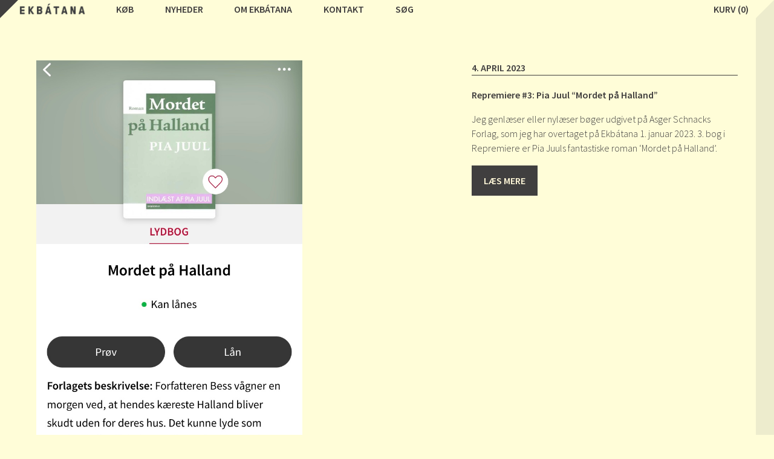

--- FILE ---
content_type: text/html; charset=UTF-8
request_url: https://ekbatana.dk/tag/lydbog/
body_size: 12612
content:
<!DOCTYPE html>
<html lang="da" lang="da-DK">
<head>
<meta http-equiv="Content-Type" content="text/html; charset=UTF-8">
<title>lydbog Arkiv - Forlaget Ekbátana</title>
<!-- meta -->
<meta name="description" content="Forlaget Ekbátana">
<meta name="keywords" lang="en" content="Indsæt kommaseparerede keywords." >
<meta name="copyright" content="© Forlaget Ekbátana">
<meta name="author" content="Forlaget Ekbátana">
<meta name="author-corporate" content="Forlaget Ekbátana">
<meta name="email" content="forlaget@ekbatana.dk">
<meta name="robots" content="index,follow">
<meta name="revisit-after" content="14 days">
<!-- open graph -->
<!-- -->
<!-- -->
<!-- favicon  -->
<link rel="shortcut icon" href="https://ekbatana.dk/website/wp-content/themes/ekbatana-1.0/assets/images/favicon.ico">
<!-- phone -->
<meta name="format-detection" content="telephone=no">
<meta name="viewport" content="width=device-width, initial-scale=1, maximum-scale=1, user-scalable=no">
<!-- html5shiv -->
<!--[if lt IE 9]>
<script src="assets/js/html5shiv.js"></script>
<![endif]-->
<!-- wp_head() -->
<meta name='robots' content='index, follow, max-image-preview:large, max-snippet:-1, max-video-preview:-1' />

	<!-- This site is optimized with the Yoast SEO plugin v19.11 - https://yoast.com/wordpress/plugins/seo/ -->
	<link rel="canonical" href="https://ekbatana.dk/tag/lydbog/" />
	<meta property="og:locale" content="da_DK" />
	<meta property="og:type" content="article" />
	<meta property="og:title" content="lydbog Arkiv - Forlaget Ekbátana" />
	<meta property="og:url" content="https://ekbatana.dk/tag/lydbog/" />
	<meta property="og:site_name" content="Forlaget Ekbátana" />
	<meta name="twitter:card" content="summary_large_image" />
	<script type="application/ld+json" class="yoast-schema-graph">{"@context":"https://schema.org","@graph":[{"@type":"CollectionPage","@id":"https://ekbatana.dk/tag/lydbog/","url":"https://ekbatana.dk/tag/lydbog/","name":"lydbog Arkiv - Forlaget Ekbátana","isPartOf":{"@id":"https://ekbatana.dk/#website"},"primaryImageOfPage":{"@id":"https://ekbatana.dk/tag/lydbog/#primaryimage"},"image":{"@id":"https://ekbatana.dk/tag/lydbog/#primaryimage"},"thumbnailUrl":"https://ekbatana.dk/website/wp-content/uploads/2023/07/mordet-paa-halland-lydbog.jpg","breadcrumb":{"@id":"https://ekbatana.dk/tag/lydbog/#breadcrumb"},"inLanguage":"da-DK"},{"@type":"ImageObject","inLanguage":"da-DK","@id":"https://ekbatana.dk/tag/lydbog/#primaryimage","url":"https://ekbatana.dk/website/wp-content/uploads/2023/07/mordet-paa-halland-lydbog.jpg","contentUrl":"https://ekbatana.dk/website/wp-content/uploads/2023/07/mordet-paa-halland-lydbog.jpg","width":750,"height":1144},{"@type":"BreadcrumbList","@id":"https://ekbatana.dk/tag/lydbog/#breadcrumb","itemListElement":[{"@type":"ListItem","position":1,"name":"Hjem","item":"https://ekbatana.dk/"},{"@type":"ListItem","position":2,"name":"lydbog"}]},{"@type":"WebSite","@id":"https://ekbatana.dk/#website","url":"https://ekbatana.dk/","name":"Forlaget Ekbátana","description":"","potentialAction":[{"@type":"SearchAction","target":{"@type":"EntryPoint","urlTemplate":"https://ekbatana.dk/?s={search_term_string}"},"query-input":"required name=search_term_string"}],"inLanguage":"da-DK"}]}</script>
	<!-- / Yoast SEO plugin. -->


<link rel='dns-prefetch' href='//ajax.googleapis.com' />
<link rel='dns-prefetch' href='//fonts.googleapis.com' />
<link rel="alternate" type="application/rss+xml" title="Forlaget Ekbátana &raquo; lydbog-tag-feed" href="https://ekbatana.dk/tag/lydbog/feed/" />
<style id='wp-img-auto-sizes-contain-inline-css' type='text/css'>
img:is([sizes=auto i],[sizes^="auto," i]){contain-intrinsic-size:3000px 1500px}
/*# sourceURL=wp-img-auto-sizes-contain-inline-css */
</style>
<style id='wp-emoji-styles-inline-css' type='text/css'>

	img.wp-smiley, img.emoji {
		display: inline !important;
		border: none !important;
		box-shadow: none !important;
		height: 1em !important;
		width: 1em !important;
		margin: 0 0.07em !important;
		vertical-align: -0.1em !important;
		background: none !important;
		padding: 0 !important;
	}
/*# sourceURL=wp-emoji-styles-inline-css */
</style>
<style id='wp-block-library-inline-css' type='text/css'>
:root{--wp-block-synced-color:#7a00df;--wp-block-synced-color--rgb:122,0,223;--wp-bound-block-color:var(--wp-block-synced-color);--wp-editor-canvas-background:#ddd;--wp-admin-theme-color:#007cba;--wp-admin-theme-color--rgb:0,124,186;--wp-admin-theme-color-darker-10:#006ba1;--wp-admin-theme-color-darker-10--rgb:0,107,160.5;--wp-admin-theme-color-darker-20:#005a87;--wp-admin-theme-color-darker-20--rgb:0,90,135;--wp-admin-border-width-focus:2px}@media (min-resolution:192dpi){:root{--wp-admin-border-width-focus:1.5px}}.wp-element-button{cursor:pointer}:root .has-very-light-gray-background-color{background-color:#eee}:root .has-very-dark-gray-background-color{background-color:#313131}:root .has-very-light-gray-color{color:#eee}:root .has-very-dark-gray-color{color:#313131}:root .has-vivid-green-cyan-to-vivid-cyan-blue-gradient-background{background:linear-gradient(135deg,#00d084,#0693e3)}:root .has-purple-crush-gradient-background{background:linear-gradient(135deg,#34e2e4,#4721fb 50%,#ab1dfe)}:root .has-hazy-dawn-gradient-background{background:linear-gradient(135deg,#faaca8,#dad0ec)}:root .has-subdued-olive-gradient-background{background:linear-gradient(135deg,#fafae1,#67a671)}:root .has-atomic-cream-gradient-background{background:linear-gradient(135deg,#fdd79a,#004a59)}:root .has-nightshade-gradient-background{background:linear-gradient(135deg,#330968,#31cdcf)}:root .has-midnight-gradient-background{background:linear-gradient(135deg,#020381,#2874fc)}:root{--wp--preset--font-size--normal:16px;--wp--preset--font-size--huge:42px}.has-regular-font-size{font-size:1em}.has-larger-font-size{font-size:2.625em}.has-normal-font-size{font-size:var(--wp--preset--font-size--normal)}.has-huge-font-size{font-size:var(--wp--preset--font-size--huge)}.has-text-align-center{text-align:center}.has-text-align-left{text-align:left}.has-text-align-right{text-align:right}.has-fit-text{white-space:nowrap!important}#end-resizable-editor-section{display:none}.aligncenter{clear:both}.items-justified-left{justify-content:flex-start}.items-justified-center{justify-content:center}.items-justified-right{justify-content:flex-end}.items-justified-space-between{justify-content:space-between}.screen-reader-text{border:0;clip-path:inset(50%);height:1px;margin:-1px;overflow:hidden;padding:0;position:absolute;width:1px;word-wrap:normal!important}.screen-reader-text:focus{background-color:#ddd;clip-path:none;color:#444;display:block;font-size:1em;height:auto;left:5px;line-height:normal;padding:15px 23px 14px;text-decoration:none;top:5px;width:auto;z-index:100000}html :where(.has-border-color){border-style:solid}html :where([style*=border-top-color]){border-top-style:solid}html :where([style*=border-right-color]){border-right-style:solid}html :where([style*=border-bottom-color]){border-bottom-style:solid}html :where([style*=border-left-color]){border-left-style:solid}html :where([style*=border-width]){border-style:solid}html :where([style*=border-top-width]){border-top-style:solid}html :where([style*=border-right-width]){border-right-style:solid}html :where([style*=border-bottom-width]){border-bottom-style:solid}html :where([style*=border-left-width]){border-left-style:solid}html :where(img[class*=wp-image-]){height:auto;max-width:100%}:where(figure){margin:0 0 1em}html :where(.is-position-sticky){--wp-admin--admin-bar--position-offset:var(--wp-admin--admin-bar--height,0px)}@media screen and (max-width:600px){html :where(.is-position-sticky){--wp-admin--admin-bar--position-offset:0px}}

/*# sourceURL=wp-block-library-inline-css */
</style><style id='wp-block-heading-inline-css' type='text/css'>
h1:where(.wp-block-heading).has-background,h2:where(.wp-block-heading).has-background,h3:where(.wp-block-heading).has-background,h4:where(.wp-block-heading).has-background,h5:where(.wp-block-heading).has-background,h6:where(.wp-block-heading).has-background{padding:1.25em 2.375em}h1.has-text-align-left[style*=writing-mode]:where([style*=vertical-lr]),h1.has-text-align-right[style*=writing-mode]:where([style*=vertical-rl]),h2.has-text-align-left[style*=writing-mode]:where([style*=vertical-lr]),h2.has-text-align-right[style*=writing-mode]:where([style*=vertical-rl]),h3.has-text-align-left[style*=writing-mode]:where([style*=vertical-lr]),h3.has-text-align-right[style*=writing-mode]:where([style*=vertical-rl]),h4.has-text-align-left[style*=writing-mode]:where([style*=vertical-lr]),h4.has-text-align-right[style*=writing-mode]:where([style*=vertical-rl]),h5.has-text-align-left[style*=writing-mode]:where([style*=vertical-lr]),h5.has-text-align-right[style*=writing-mode]:where([style*=vertical-rl]),h6.has-text-align-left[style*=writing-mode]:where([style*=vertical-lr]),h6.has-text-align-right[style*=writing-mode]:where([style*=vertical-rl]){rotate:180deg}
/*# sourceURL=https://ekbatana.dk/website/wp-includes/blocks/heading/style.min.css */
</style>
<style id='wp-block-paragraph-inline-css' type='text/css'>
.is-small-text{font-size:.875em}.is-regular-text{font-size:1em}.is-large-text{font-size:2.25em}.is-larger-text{font-size:3em}.has-drop-cap:not(:focus):first-letter{float:left;font-size:8.4em;font-style:normal;font-weight:100;line-height:.68;margin:.05em .1em 0 0;text-transform:uppercase}body.rtl .has-drop-cap:not(:focus):first-letter{float:none;margin-left:.1em}p.has-drop-cap.has-background{overflow:hidden}:root :where(p.has-background){padding:1.25em 2.375em}:where(p.has-text-color:not(.has-link-color)) a{color:inherit}p.has-text-align-left[style*="writing-mode:vertical-lr"],p.has-text-align-right[style*="writing-mode:vertical-rl"]{rotate:180deg}
/*# sourceURL=https://ekbatana.dk/website/wp-includes/blocks/paragraph/style.min.css */
</style>
<link rel='stylesheet' id='wc-blocks-style-css' href='https://ekbatana.dk/website/wp-content/plugins/woocommerce/assets/client/blocks/wc-blocks.css?ver=wc-9.4.1' type='text/css' media='all' />
<style id='global-styles-inline-css' type='text/css'>
:root{--wp--preset--aspect-ratio--square: 1;--wp--preset--aspect-ratio--4-3: 4/3;--wp--preset--aspect-ratio--3-4: 3/4;--wp--preset--aspect-ratio--3-2: 3/2;--wp--preset--aspect-ratio--2-3: 2/3;--wp--preset--aspect-ratio--16-9: 16/9;--wp--preset--aspect-ratio--9-16: 9/16;--wp--preset--color--black: #000000;--wp--preset--color--cyan-bluish-gray: #abb8c3;--wp--preset--color--white: #ffffff;--wp--preset--color--pale-pink: #f78da7;--wp--preset--color--vivid-red: #cf2e2e;--wp--preset--color--luminous-vivid-orange: #ff6900;--wp--preset--color--luminous-vivid-amber: #fcb900;--wp--preset--color--light-green-cyan: #7bdcb5;--wp--preset--color--vivid-green-cyan: #00d084;--wp--preset--color--pale-cyan-blue: #8ed1fc;--wp--preset--color--vivid-cyan-blue: #0693e3;--wp--preset--color--vivid-purple: #9b51e0;--wp--preset--gradient--vivid-cyan-blue-to-vivid-purple: linear-gradient(135deg,rgb(6,147,227) 0%,rgb(155,81,224) 100%);--wp--preset--gradient--light-green-cyan-to-vivid-green-cyan: linear-gradient(135deg,rgb(122,220,180) 0%,rgb(0,208,130) 100%);--wp--preset--gradient--luminous-vivid-amber-to-luminous-vivid-orange: linear-gradient(135deg,rgb(252,185,0) 0%,rgb(255,105,0) 100%);--wp--preset--gradient--luminous-vivid-orange-to-vivid-red: linear-gradient(135deg,rgb(255,105,0) 0%,rgb(207,46,46) 100%);--wp--preset--gradient--very-light-gray-to-cyan-bluish-gray: linear-gradient(135deg,rgb(238,238,238) 0%,rgb(169,184,195) 100%);--wp--preset--gradient--cool-to-warm-spectrum: linear-gradient(135deg,rgb(74,234,220) 0%,rgb(151,120,209) 20%,rgb(207,42,186) 40%,rgb(238,44,130) 60%,rgb(251,105,98) 80%,rgb(254,248,76) 100%);--wp--preset--gradient--blush-light-purple: linear-gradient(135deg,rgb(255,206,236) 0%,rgb(152,150,240) 100%);--wp--preset--gradient--blush-bordeaux: linear-gradient(135deg,rgb(254,205,165) 0%,rgb(254,45,45) 50%,rgb(107,0,62) 100%);--wp--preset--gradient--luminous-dusk: linear-gradient(135deg,rgb(255,203,112) 0%,rgb(199,81,192) 50%,rgb(65,88,208) 100%);--wp--preset--gradient--pale-ocean: linear-gradient(135deg,rgb(255,245,203) 0%,rgb(182,227,212) 50%,rgb(51,167,181) 100%);--wp--preset--gradient--electric-grass: linear-gradient(135deg,rgb(202,248,128) 0%,rgb(113,206,126) 100%);--wp--preset--gradient--midnight: linear-gradient(135deg,rgb(2,3,129) 0%,rgb(40,116,252) 100%);--wp--preset--font-size--small: 13px;--wp--preset--font-size--medium: 20px;--wp--preset--font-size--large: 36px;--wp--preset--font-size--x-large: 42px;--wp--preset--font-family--inter: "Inter", sans-serif;--wp--preset--font-family--cardo: Cardo;--wp--preset--spacing--20: 0.44rem;--wp--preset--spacing--30: 0.67rem;--wp--preset--spacing--40: 1rem;--wp--preset--spacing--50: 1.5rem;--wp--preset--spacing--60: 2.25rem;--wp--preset--spacing--70: 3.38rem;--wp--preset--spacing--80: 5.06rem;--wp--preset--shadow--natural: 6px 6px 9px rgba(0, 0, 0, 0.2);--wp--preset--shadow--deep: 12px 12px 50px rgba(0, 0, 0, 0.4);--wp--preset--shadow--sharp: 6px 6px 0px rgba(0, 0, 0, 0.2);--wp--preset--shadow--outlined: 6px 6px 0px -3px rgb(255, 255, 255), 6px 6px rgb(0, 0, 0);--wp--preset--shadow--crisp: 6px 6px 0px rgb(0, 0, 0);}:where(.is-layout-flex){gap: 0.5em;}:where(.is-layout-grid){gap: 0.5em;}body .is-layout-flex{display: flex;}.is-layout-flex{flex-wrap: wrap;align-items: center;}.is-layout-flex > :is(*, div){margin: 0;}body .is-layout-grid{display: grid;}.is-layout-grid > :is(*, div){margin: 0;}:where(.wp-block-columns.is-layout-flex){gap: 2em;}:where(.wp-block-columns.is-layout-grid){gap: 2em;}:where(.wp-block-post-template.is-layout-flex){gap: 1.25em;}:where(.wp-block-post-template.is-layout-grid){gap: 1.25em;}.has-black-color{color: var(--wp--preset--color--black) !important;}.has-cyan-bluish-gray-color{color: var(--wp--preset--color--cyan-bluish-gray) !important;}.has-white-color{color: var(--wp--preset--color--white) !important;}.has-pale-pink-color{color: var(--wp--preset--color--pale-pink) !important;}.has-vivid-red-color{color: var(--wp--preset--color--vivid-red) !important;}.has-luminous-vivid-orange-color{color: var(--wp--preset--color--luminous-vivid-orange) !important;}.has-luminous-vivid-amber-color{color: var(--wp--preset--color--luminous-vivid-amber) !important;}.has-light-green-cyan-color{color: var(--wp--preset--color--light-green-cyan) !important;}.has-vivid-green-cyan-color{color: var(--wp--preset--color--vivid-green-cyan) !important;}.has-pale-cyan-blue-color{color: var(--wp--preset--color--pale-cyan-blue) !important;}.has-vivid-cyan-blue-color{color: var(--wp--preset--color--vivid-cyan-blue) !important;}.has-vivid-purple-color{color: var(--wp--preset--color--vivid-purple) !important;}.has-black-background-color{background-color: var(--wp--preset--color--black) !important;}.has-cyan-bluish-gray-background-color{background-color: var(--wp--preset--color--cyan-bluish-gray) !important;}.has-white-background-color{background-color: var(--wp--preset--color--white) !important;}.has-pale-pink-background-color{background-color: var(--wp--preset--color--pale-pink) !important;}.has-vivid-red-background-color{background-color: var(--wp--preset--color--vivid-red) !important;}.has-luminous-vivid-orange-background-color{background-color: var(--wp--preset--color--luminous-vivid-orange) !important;}.has-luminous-vivid-amber-background-color{background-color: var(--wp--preset--color--luminous-vivid-amber) !important;}.has-light-green-cyan-background-color{background-color: var(--wp--preset--color--light-green-cyan) !important;}.has-vivid-green-cyan-background-color{background-color: var(--wp--preset--color--vivid-green-cyan) !important;}.has-pale-cyan-blue-background-color{background-color: var(--wp--preset--color--pale-cyan-blue) !important;}.has-vivid-cyan-blue-background-color{background-color: var(--wp--preset--color--vivid-cyan-blue) !important;}.has-vivid-purple-background-color{background-color: var(--wp--preset--color--vivid-purple) !important;}.has-black-border-color{border-color: var(--wp--preset--color--black) !important;}.has-cyan-bluish-gray-border-color{border-color: var(--wp--preset--color--cyan-bluish-gray) !important;}.has-white-border-color{border-color: var(--wp--preset--color--white) !important;}.has-pale-pink-border-color{border-color: var(--wp--preset--color--pale-pink) !important;}.has-vivid-red-border-color{border-color: var(--wp--preset--color--vivid-red) !important;}.has-luminous-vivid-orange-border-color{border-color: var(--wp--preset--color--luminous-vivid-orange) !important;}.has-luminous-vivid-amber-border-color{border-color: var(--wp--preset--color--luminous-vivid-amber) !important;}.has-light-green-cyan-border-color{border-color: var(--wp--preset--color--light-green-cyan) !important;}.has-vivid-green-cyan-border-color{border-color: var(--wp--preset--color--vivid-green-cyan) !important;}.has-pale-cyan-blue-border-color{border-color: var(--wp--preset--color--pale-cyan-blue) !important;}.has-vivid-cyan-blue-border-color{border-color: var(--wp--preset--color--vivid-cyan-blue) !important;}.has-vivid-purple-border-color{border-color: var(--wp--preset--color--vivid-purple) !important;}.has-vivid-cyan-blue-to-vivid-purple-gradient-background{background: var(--wp--preset--gradient--vivid-cyan-blue-to-vivid-purple) !important;}.has-light-green-cyan-to-vivid-green-cyan-gradient-background{background: var(--wp--preset--gradient--light-green-cyan-to-vivid-green-cyan) !important;}.has-luminous-vivid-amber-to-luminous-vivid-orange-gradient-background{background: var(--wp--preset--gradient--luminous-vivid-amber-to-luminous-vivid-orange) !important;}.has-luminous-vivid-orange-to-vivid-red-gradient-background{background: var(--wp--preset--gradient--luminous-vivid-orange-to-vivid-red) !important;}.has-very-light-gray-to-cyan-bluish-gray-gradient-background{background: var(--wp--preset--gradient--very-light-gray-to-cyan-bluish-gray) !important;}.has-cool-to-warm-spectrum-gradient-background{background: var(--wp--preset--gradient--cool-to-warm-spectrum) !important;}.has-blush-light-purple-gradient-background{background: var(--wp--preset--gradient--blush-light-purple) !important;}.has-blush-bordeaux-gradient-background{background: var(--wp--preset--gradient--blush-bordeaux) !important;}.has-luminous-dusk-gradient-background{background: var(--wp--preset--gradient--luminous-dusk) !important;}.has-pale-ocean-gradient-background{background: var(--wp--preset--gradient--pale-ocean) !important;}.has-electric-grass-gradient-background{background: var(--wp--preset--gradient--electric-grass) !important;}.has-midnight-gradient-background{background: var(--wp--preset--gradient--midnight) !important;}.has-small-font-size{font-size: var(--wp--preset--font-size--small) !important;}.has-medium-font-size{font-size: var(--wp--preset--font-size--medium) !important;}.has-large-font-size{font-size: var(--wp--preset--font-size--large) !important;}.has-x-large-font-size{font-size: var(--wp--preset--font-size--x-large) !important;}
/*# sourceURL=global-styles-inline-css */
</style>

<style id='classic-theme-styles-inline-css' type='text/css'>
/*! This file is auto-generated */
.wp-block-button__link{color:#fff;background-color:#32373c;border-radius:9999px;box-shadow:none;text-decoration:none;padding:calc(.667em + 2px) calc(1.333em + 2px);font-size:1.125em}.wp-block-file__button{background:#32373c;color:#fff;text-decoration:none}
/*# sourceURL=/wp-includes/css/classic-themes.min.css */
</style>
<link rel='stylesheet' id='simple-banner-style-css' href='https://ekbatana.dk/website/wp-content/plugins/simple-banner/simple-banner.css?ver=2.17.3' type='text/css' media='all' />
<link rel='stylesheet' id='woocommerce-layout-css' href='https://ekbatana.dk/website/wp-content/plugins/woocommerce/assets/css/woocommerce-layout.css?ver=9.4.1' type='text/css' media='all' />
<link rel='stylesheet' id='woocommerce-smallscreen-css' href='https://ekbatana.dk/website/wp-content/plugins/woocommerce/assets/css/woocommerce-smallscreen.css?ver=9.4.1' type='text/css' media='only screen and (max-width: 768px)' />
<link rel='stylesheet' id='woocommerce-general-css' href='https://ekbatana.dk/website/wp-content/plugins/woocommerce/assets/css/woocommerce.css?ver=9.4.1' type='text/css' media='all' />
<style id='woocommerce-inline-inline-css' type='text/css'>
.woocommerce form .form-row .required { visibility: visible; }
/*# sourceURL=woocommerce-inline-inline-css */
</style>
<link rel='stylesheet' id='wc_onpay_style-css' href='https://ekbatana.dk/website/wp-content/plugins/onpay-io-for-woocommerce/assets/css/front.css?ver=6.9' type='text/css' media='all' />
<link rel='stylesheet' id='dashicons-css' href='https://ekbatana.dk/website/wp-includes/css/dashicons.min.css?ver=6.9' type='text/css' media='all' />
<link rel='stylesheet' id='yaydp-frontend-sale-tag-css' href='https://ekbatana.dk/website/wp-content/plugins/yaypricing/assets/css/sale-tag.css?ver=3.0' type='text/css' media='all' />
<link rel='stylesheet' id='yaydp-frontend-tooltip-css' href='https://ekbatana.dk/website/wp-content/plugins/yaypricing/assets/css/tooltip.css?ver=3.0' type='text/css' media='all' />
<link rel='stylesheet' id='yaydp-frontend-index-css' href='https://ekbatana.dk/website/wp-content/plugins/yaypricing/assets/css/index.css?ver=3.0' type='text/css' media='all' />
<link rel='stylesheet' id='googleFonts-css' href='https://fonts.googleapis.com/css?family=Source+Sans+Pro%3A600%2C300&#038;ver=6.9' type='text/css' media='all' />
<link rel='stylesheet' id='theme-style-css' href='https://ekbatana.dk/website/wp-content/themes/ekbatana-1.0/style.css?ver=6.9' type='text/css' media='all' />
<link rel='stylesheet' id='normalize-css' href='https://ekbatana.dk/website/wp-content/themes/ekbatana-1.0/assets/css/normalize.css?ver=6.9' type='text/css' media='all' />
<link rel='stylesheet' id='ingrid-css' href='https://ekbatana.dk/website/wp-content/themes/ekbatana-1.0/assets/css/ingrids.css?ver=6.9' type='text/css' media='all' />
<script type="text/javascript" src="https://ajax.googleapis.com/ajax/libs/jquery/1.10.1/jquery.min.js?ver=1.10.1" id="jquery-js"></script>
<script type="text/javascript" id="simple-banner-script-js-before">
/* <![CDATA[ */
const simpleBannerScriptParams = {"version":"2.17.3","hide_simple_banner":"yes","simple_banner_prepend_element":"body","simple_banner_position":"","header_margin":"","header_padding":"","simple_banner_z_index":"","simple_banner_text":"\ud83c\udf8425% juletilbud t.o.m. 12. december\ud83c\udf84 G\u00e6lder alle ikke-nedsatte b\u00f8ger.","pro_version_enabled":"","disabled_on_current_page":false,"debug_mode":"","id":3391,"disabled_pages_array":[],"is_current_page_a_post":true,"disabled_on_posts":"","simple_banner_disabled_page_paths":"","simple_banner_font_size":"","simple_banner_color":"#050e15","simple_banner_text_color":"","simple_banner_link_color":"","simple_banner_close_color":"","simple_banner_custom_css":"","simple_banner_scrolling_custom_css":"","simple_banner_text_custom_css":"","simple_banner_button_css":"","site_custom_css":"","keep_site_custom_css":"","site_custom_js":"","keep_site_custom_js":"","wp_body_open_enabled":"","wp_body_open":true,"close_button_enabled":"","close_button_expiration":"","close_button_cookie_set":false,"current_date":{"date":"2025-12-17 21:10:39.986413","timezone_type":3,"timezone":"UTC"},"start_date":{"date":"2025-12-17 21:10:39.986415","timezone_type":3,"timezone":"UTC"},"end_date":{"date":"2025-12-17 21:10:39.986417","timezone_type":3,"timezone":"UTC"},"simple_banner_start_after_date":"","simple_banner_remove_after_date":"","simple_banner_insert_inside_element":""}
//# sourceURL=simple-banner-script-js-before
/* ]]> */
</script>
<script type="text/javascript" src="https://ekbatana.dk/website/wp-content/plugins/simple-banner/simple-banner.js?ver=2.17.3" id="simple-banner-script-js"></script>
<script type="text/javascript" id="sfpp-fb-root-js-extra">
/* <![CDATA[ */
var sfpp_script_vars = {"language":"da_DK","appId":"1060557227360322"};
//# sourceURL=sfpp-fb-root-js-extra
/* ]]> */
</script>
<script type="text/javascript" async="async" src="https://ekbatana.dk/website/wp-content/plugins/simple-facebook-twitter-widget/js/simple-facebook-page-root.js?ver=1.7.0" id="sfpp-fb-root-js"></script>
<script type="text/javascript" src="https://ekbatana.dk/website/wp-content/plugins/woocommerce/assets/js/jquery-blockui/jquery.blockUI.min.js?ver=2.7.0-wc.9.4.1" id="jquery-blockui-js" defer="defer" data-wp-strategy="defer"></script>
<script type="text/javascript" id="wc-add-to-cart-js-extra">
/* <![CDATA[ */
var wc_add_to_cart_params = {"ajax_url":"/website/wp-admin/admin-ajax.php","wc_ajax_url":"/?wc-ajax=%%endpoint%%","i18n_view_cart":"Se kurv","cart_url":"https://ekbatana.dk/kurv/","is_cart":"","cart_redirect_after_add":"no"};
//# sourceURL=wc-add-to-cart-js-extra
/* ]]> */
</script>
<script type="text/javascript" src="https://ekbatana.dk/website/wp-content/plugins/woocommerce/assets/js/frontend/add-to-cart.min.js?ver=9.4.1" id="wc-add-to-cart-js" defer="defer" data-wp-strategy="defer"></script>
<script type="text/javascript" src="https://ekbatana.dk/website/wp-content/plugins/woocommerce/assets/js/js-cookie/js.cookie.min.js?ver=2.1.4-wc.9.4.1" id="js-cookie-js" defer="defer" data-wp-strategy="defer"></script>
<script type="text/javascript" id="woocommerce-js-extra">
/* <![CDATA[ */
var woocommerce_params = {"ajax_url":"/website/wp-admin/admin-ajax.php","wc_ajax_url":"/?wc-ajax=%%endpoint%%"};
//# sourceURL=woocommerce-js-extra
/* ]]> */
</script>
<script type="text/javascript" src="https://ekbatana.dk/website/wp-content/plugins/woocommerce/assets/js/frontend/woocommerce.min.js?ver=9.4.1" id="woocommerce-js" defer="defer" data-wp-strategy="defer"></script>
<link rel="https://api.w.org/" href="https://ekbatana.dk/wp-json/" /><link rel="alternate" title="JSON" type="application/json" href="https://ekbatana.dk/wp-json/wp/v2/tags/434" /><link rel="EditURI" type="application/rsd+xml" title="RSD" href="https://ekbatana.dk/website/xmlrpc.php?rsd" />
<meta name="generator" content="WordPress 6.9" />
<meta name="generator" content="WooCommerce 9.4.1" />
<style type="text/css">.simple-banner{display:none;}</style><style type="text/css">.simple-banner{background:#050e15;}</style><style type="text/css">.simple-banner .simple-banner-text{color: #ffffff;}</style><style type="text/css">.simple-banner .simple-banner-text a{color:#f16521;}</style><style type="text/css">.simple-banner{z-index: 99999;}</style><style id="simple-banner-site-custom-css-dummy" type="text/css"></style><script id="simple-banner-site-custom-js-dummy" type="text/javascript"></script><!-- Google site verification - Google for WooCommerce -->
<meta name="google-site-verification" content="3PyKHOOKq2ChA1GlByAtzFOq37VthXSwQs38dZNGQjU" />
	<noscript><style>.woocommerce-product-gallery{ opacity: 1 !important; }</style></noscript>
				<script  type="text/javascript">
				!function(f,b,e,v,n,t,s){if(f.fbq)return;n=f.fbq=function(){n.callMethod?
					n.callMethod.apply(n,arguments):n.queue.push(arguments)};if(!f._fbq)f._fbq=n;
					n.push=n;n.loaded=!0;n.version='2.0';n.queue=[];t=b.createElement(e);t.async=!0;
					t.src=v;s=b.getElementsByTagName(e)[0];s.parentNode.insertBefore(t,s)}(window,
					document,'script','https://connect.facebook.net/en_US/fbevents.js');
			</script>
			<!-- WooCommerce Facebook Integration Begin -->
			<script  type="text/javascript">

				fbq('init', '279040008564039', {}, {
    "agent": "woocommerce-9.4.1-2.0.3"
});

				fbq( 'track', 'PageView', {
    "source": "woocommerce",
    "version": "9.4.1",
    "pluginVersion": "2.0.3"
} );

				document.addEventListener( 'DOMContentLoaded', function() {
					jQuery && jQuery( function( $ ) {
						// insert placeholder for events injected when a product is added to the cart through AJAX
						$( document.body ).append( '<div class=\"wc-facebook-pixel-event-placeholder\"></div>' );
					} );
				}, false );

			</script>
			<!-- WooCommerce Facebook Integration End -->
			<style class='wp-fonts-local' type='text/css'>
@font-face{font-family:Inter;font-style:normal;font-weight:300 900;font-display:fallback;src:url('https://ekbatana.dk/website/wp-content/plugins/woocommerce/assets/fonts/Inter-VariableFont_slnt,wght.woff2') format('woff2');font-stretch:normal;}
@font-face{font-family:Cardo;font-style:normal;font-weight:400;font-display:fallback;src:url('https://ekbatana.dk/website/wp-content/plugins/woocommerce/assets/fonts/cardo_normal_400.woff2') format('woff2');}
</style>
		<style type="text/css" id="wp-custom-css">
			.woocommerce table.shop_table_responsive tr td::before, .woocommerce-page table.shop_table_responsive tr td::before {
    content: attr(data-title) " ";
}

.viabill-table-checkout-via{
	width:100%;
}

.cart-collaterals .shop_table_responsive td{
	text-align:right;
}

		</style>
		
		<!-- Global site tag (gtag.js) - Google Ads: AW-17264516751 - Google for WooCommerce -->
		<script async src="https://www.googletagmanager.com/gtag/js?id=AW-17264516751"></script>
		<script>
			window.dataLayer = window.dataLayer || [];
			function gtag() { dataLayer.push(arguments); }
			gtag( 'consent', 'default', {
				analytics_storage: 'denied',
				ad_storage: 'denied',
				ad_user_data: 'denied',
				ad_personalization: 'denied',
				region: ['AT', 'BE', 'BG', 'HR', 'CY', 'CZ', 'DK', 'EE', 'FI', 'FR', 'DE', 'GR', 'HU', 'IS', 'IE', 'IT', 'LV', 'LI', 'LT', 'LU', 'MT', 'NL', 'NO', 'PL', 'PT', 'RO', 'SK', 'SI', 'ES', 'SE', 'GB', 'CH'],
				wait_for_update: 500,
			} );
			gtag('js', new Date());
			gtag('set', 'developer_id.dOGY3NW', true);
			gtag("config", "AW-17264516751", { "groups": "GLA", "send_page_view": false });		</script>

		</head>

<body class="archive tag tag-lydbog tag-434 wp-theme-ekbatana-10 theme-ekbatana-1.0 woocommerce-no-js">
<div class="header">

<!-- PRODUCT SEARCH -->
<form role="search" method="get" class="woocommerce-product-search" action="https://ekbatana.dk/">
	<label class="screen-reader-text" for="woocommerce-product-search-field-0">Søg efter:</label>
	<input type="search" id="woocommerce-product-search-field-0" class="search-field" placeholder="Søg varer&hellip;" value="" name="s" />
	<button type="submit" value="Søg" class="">Søg</button>
	<input type="hidden" name="post_type" value="product" />
</form>
<!-- END PRODUCT SEARCH -->


	<div class="table">
		<div class="row">
			<div class="cell first"></div>
			<div class="cell middle">
						<article class="menu desktop">
							<ul><li><a href="https://ekbatana.dk"><img src="https://ekbatana.dk/website/wp-content/themes/ekbatana-1.0/assets/images/ekbatana-logo.png"></a></li><li id="menu-item-51" class="menu-item menu-item-type-post_type menu-item-object-page menu-item-has-children menu-item-51"><a href="https://ekbatana.dk/kob/">Køb</a>
<ul class="sub-menu">
	<li id="menu-item-1068" class="menu-item menu-item-type-taxonomy menu-item-object-product_cat menu-item-1068"><a href="https://ekbatana.dk/produkt-kategori/alle_boeger/">Alle bøger</a></li>
	<li id="menu-item-1069" class="menu-item menu-item-type-taxonomy menu-item-object-product_cat menu-item-1069"><a href="https://ekbatana.dk/produkt-kategori/romaner/">Romaner</a></li>
	<li id="menu-item-1071" class="menu-item menu-item-type-taxonomy menu-item-object-product_cat menu-item-1071"><a href="https://ekbatana.dk/produkt-kategori/digte/">Digte</a></li>
	<li id="menu-item-3501" class="menu-item menu-item-type-taxonomy menu-item-object-product_cat menu-item-3501"><a href="https://ekbatana.dk/produkt-kategori/paa-vej/">På vej</a></li>
	<li id="menu-item-3538" class="menu-item menu-item-type-taxonomy menu-item-object-product_cat menu-item-3538"><a href="https://ekbatana.dk/produkt-kategori/alle_boeger/tilbud/">Tilbud</a></li>
	<li id="menu-item-1070" class="menu-item menu-item-type-taxonomy menu-item-object-product_cat menu-item-1070"><a href="https://ekbatana.dk/produkt-kategori/andet/">Andet</a></li>
</ul>
</li>
<li id="menu-item-60" class="menu-item menu-item-type-post_type menu-item-object-page current_page_parent menu-item-60"><a href="https://ekbatana.dk/nyheder/">Nyheder</a></li>
<li id="menu-item-1992" class="menu-item menu-item-type-post_type menu-item-object-page menu-item-1992"><a href="https://ekbatana.dk/ekbatana-manifest/">Om Ekbátana</a></li>
<li id="menu-item-1987" class="menu-item menu-item-type-post_type menu-item-object-page menu-item-1987"><a href="https://ekbatana.dk/kontakt/">Kontakt</a></li>
<li id="menu-item-3245" class="menu-item menu-item-type-custom menu-item-object-custom menu-item-3245"><a href="#" title="search-btn">Søg</a></li>
</ul>						</article>
						<article class="menu mobile toggle-special">
							<ul>
								<li><a href=""><img src="https://ekbatana.dk/website/wp-content/themes/ekbatana-1.0/assets/images/menu-mobile.png">&nbsp;&nbsp;&nbsp;&nbsp;<img src="https://ekbatana.dk/website/wp-content/themes/ekbatana-1.0/assets/images/ekbatana-logo.png"></a></li>
							</ul>
						</article>
												<article class="cart desktop">
							<ul>
								 <li><a href="https://ekbatana.dk/kurv/" title="Gå til kurv">Kurv (0)</a></li>
							</ul>
						</article>
			</div>
			<div class="cell last"></div>
		</div>
	</div>
</div>
<div class="special">
	<div class="table">
		<div class="row">
			<!-- <div class="cell first"></div> -->
			<div class="cell middle">
				<section class="m-grid">
					<div class="grid_field-unit">
						<article class="menu">
							<div class="menu-ekbatana-container"><ul id="menu-ekbatana-1" class="menu"><li><a href="https://ekbatana.dk">Forside</a></li><li class="menu-item menu-item-type-post_type menu-item-object-page menu-item-has-children menu-item-51"><a href="https://ekbatana.dk/kob/">Køb</a>
<ul class="sub-menu">
	<li class="menu-item menu-item-type-taxonomy menu-item-object-product_cat menu-item-1068"><a href="https://ekbatana.dk/produkt-kategori/alle_boeger/">Alle bøger</a></li>
	<li class="menu-item menu-item-type-taxonomy menu-item-object-product_cat menu-item-1069"><a href="https://ekbatana.dk/produkt-kategori/romaner/">Romaner</a></li>
	<li class="menu-item menu-item-type-taxonomy menu-item-object-product_cat menu-item-1071"><a href="https://ekbatana.dk/produkt-kategori/digte/">Digte</a></li>
	<li class="menu-item menu-item-type-taxonomy menu-item-object-product_cat menu-item-3501"><a href="https://ekbatana.dk/produkt-kategori/paa-vej/">På vej</a></li>
	<li class="menu-item menu-item-type-taxonomy menu-item-object-product_cat menu-item-3538"><a href="https://ekbatana.dk/produkt-kategori/alle_boeger/tilbud/">Tilbud</a></li>
	<li class="menu-item menu-item-type-taxonomy menu-item-object-product_cat menu-item-1070"><a href="https://ekbatana.dk/produkt-kategori/andet/">Andet</a></li>
</ul>
</li>
<li class="menu-item menu-item-type-post_type menu-item-object-page current_page_parent menu-item-60"><a href="https://ekbatana.dk/nyheder/">Nyheder</a></li>
<li class="menu-item menu-item-type-post_type menu-item-object-page menu-item-1992"><a href="https://ekbatana.dk/ekbatana-manifest/">Om Ekbátana</a></li>
<li class="menu-item menu-item-type-post_type menu-item-object-page menu-item-1987"><a href="https://ekbatana.dk/kontakt/">Kontakt</a></li>
<li class="menu-item menu-item-type-custom menu-item-object-custom menu-item-3245"><a href="#" title="search-btn">Søg</a></li>
<li><a href="https://ekbatana.dk/kurv/">Kurv (0)</a></li></ul></div>						</article>
					</div>
				</section>
			</div>
			<!-- <div class="cell last"></div> -->
		</div>
	</div>
</div>

<div class="content">
	<div class="table news">
		<div class="row">
			<div class="cell first"></div>
			<div class="cell middle">
				<section class="m-grid m-grid--divide-5 l-grid--divide-5">
					<div class="grid_unit m-grid_unit--span-2 l-grid_unit--span-2">
						<article>
														<div class="image"><a href="https://ekbatana.dk/repremiere-3-pia-juul-mordet-paa-halland/" rel="bookmark" title="Permanent Link to Repremiere #3: Pia Juul &#8220;Mordet på Halland&#8221;"><img width="750" height="1144" src="https://ekbatana.dk/website/wp-content/uploads/2023/07/mordet-paa-halland-lydbog.jpg" class="attachment-full size-full wp-post-image" alt="" decoding="async" fetchpriority="high" srcset="https://ekbatana.dk/website/wp-content/uploads/2023/07/mordet-paa-halland-lydbog.jpg 750w, https://ekbatana.dk/website/wp-content/uploads/2023/07/mordet-paa-halland-lydbog-197x300.jpg 197w, https://ekbatana.dk/website/wp-content/uploads/2023/07/mordet-paa-halland-lydbog-671x1024.jpg 671w, https://ekbatana.dk/website/wp-content/uploads/2023/07/mordet-paa-halland-lydbog-98x150.jpg 98w, https://ekbatana.dk/website/wp-content/uploads/2023/07/mordet-paa-halland-lydbog-480x732.jpg 480w, https://ekbatana.dk/website/wp-content/uploads/2023/07/mordet-paa-halland-lydbog-680x1037.jpg 680w" sizes="(max-width: 750px) 100vw, 750px" /></a></div>
													</article>
					</div>
					<div class="grid_unit m-grid_unit--span-3 l-grid_unit--span-2">
						<article>
							<div class="section-header">4. april 2023</div>
							<div class="title"><a href="https://ekbatana.dk/repremiere-3-pia-juul-mordet-paa-halland/" rel="bookmark" title="Permanent Link to Repremiere #3: Pia Juul &#8220;Mordet på Halland&#8221;">Repremiere #3: Pia Juul &#8220;Mordet på Halland&#8221;</a></div>
							<div class="body"><p>Jeg genlæser eller nylæser bøger udgivet på Asger Schnacks Forlag, som jeg har overtaget på Ekbátana 1. januar 2023. 3. bog i Repremiere er Pia Juuls fantastiske roman &#8216;Mordet på Halland&#8217;. </p>
</div>
							<div class="button"><a href="https://ekbatana.dk/repremiere-3-pia-juul-mordet-paa-halland/" rel="bookmark" title="Permanent Link to Repremiere #3: Pia Juul &#8220;Mordet på Halland&#8221;">Læs mere</a></div>
						</article>
					</div>
				</section>
			</div>
			<div class="cell secondlast"></div>
			<div class="cell last"></div>
		</div>
	</div>
</div>

<div class="content">
    <div class="table news">
        <div class="row">
            <div class="cell first"></div>
            <div class="cell middle">

                <div class="navigation">
                                </div>
            </div>

            <div class="cell secondlast"></div>
            <div class="cell last"></div>
        </div>
    </div>
</div>


 
<!-- <div class="footer-before"> -->
<!-- 	<div class="table"> -->
<!-- 		<div class="row"> -->
<!-- 			<div class="cell first"></div> -->
<!-- 			<div class="cell middle"> -->
<!-- 				<section class="m-grid m-grid--divide-6 l-grid--divide-6"> -->
<!-- 					<div class="grid_unit m-grid_unit--span-5 l-grid_unit--span-5"> -->
<!-- 						<article></article> -->
<!-- 					</div> -->
<!-- 					<div class="grid_unit"> -->
<!-- 						<article></article> -->
<!-- 					</div> -->
<!-- 				</section> -->
<!-- 			</div> -->
<!-- 			<div class="cell last"></div> -->
<!-- 		</div> -->
<!-- 	</div> -->
<!-- </div> -->
<div class="footer">
	<div class="table">
		<div class="row">
			<!-- <div class="cell first"></div> -->
			<div class="cell middle">
				<section class="m-grid m-grid--divide-8 l-grid--divide-8">

					<div class="grid_unit  m-grid_unit--span-4 l-grid_unit--span-2">
                        <aside id="block-10" class="widget widget_block"><h2 class="has-small-font-size wp-block-heading" style="font-style:normal;font-weight:600;text-transform:uppercase">Kontakt</h2></aside><aside id="block-11" class="widget widget_block widget_text"><p></p></aside><aside id="block-3" class="widget widget_block widget_text"><p>Ekbátana<br>Valbygårdsvej 34b, st.tv.<br>2500 Valby</p></aside>					</div>
					<div class="grid_unit m-grid_unit--span-4 l-grid_unit--span-2">
                        <aside id="block-4" class="widget widget_block"><h2 class="has-small-font-size wp-block-heading" style="font-style:normal;font-weight:600;text-transform:uppercase">Email</h2></aside><aside id="block-5" class="widget widget_block widget_text"><p><a href="mailto:forlaget@ekbatana.dk">forlaget@ekbatana.dk</a></p></aside>					</div>
					<div class="grid_unit m-grid_unit--span-4 l-grid_unit--span-2">
                        <aside id="block-7" class="widget widget_block"><h2 class="has-small-font-size wp-block-heading" style="font-style:normal;font-weight:600;text-transform:uppercase">Købsbetingelser</h2></aside><aside id="block-6" class="widget widget_block widget_text"><p><a href="https://ekbatana.dk/website/kobsbetingelser/" data-type="page" data-id="39">Læs købsbetingelser</a></p></aside><aside id="block-15" class="widget widget_block widget_text"><p><a href="https://ekbatana.dk/kontakt/" data-type="link" data-id="https://ekbatana.dk/kontakt/">For skoler: EAN-faktura og klassesæt</a></p></aside>
					</div>
					<div class="grid_unit m-grid_unit--span-4 l-grid_unit--span-2">
                        <aside id="block-8" class="widget widget_block"><h2 class="wp-block-heading has-small-font-size" style="font-style:normal;font-weight:600;text-transform:uppercase">Følg os på</h2></aside><aside id="block-17" class="widget widget_block widget_text"><p><a href="https://www.facebook.com/forlagetekbatana" data-type="link" data-id="https://www.facebook.com/forlagetekbatana" target="_blank" rel="noreferrer noopener">Facebook</a></p></aside><aside id="block-19" class="widget widget_block widget_text"><p><a href="http://www.instagram.com/forlagetekbatana/" data-type="link" data-id="https://www.instagram.com/forlagetekbatana/" target="_blank" rel="noreferrer noopener">Instagram</a></p></aside><aside id="block-12" class="widget widget_block widget_text"><p><a href="http://eepurl.com/i8CF-w" data-type="link" data-id="http://eepurl.com/i8CF-w">Tilmeld nyhedsbrev</a></p></aside>					</div>
				</section>
			</div>
			<!-- <div class="cell last"></div> -->
		</div>
	</div>
</div>
<!-- wp_footer() -->
<script type="speculationrules">
{"prefetch":[{"source":"document","where":{"and":[{"href_matches":"/*"},{"not":{"href_matches":["/website/wp-*.php","/website/wp-admin/*","/website/wp-content/uploads/*","/website/wp-content/*","/website/wp-content/plugins/*","/website/wp-content/themes/ekbatana-1.0/*","/*\\?(.+)"]}},{"not":{"selector_matches":"a[rel~=\"nofollow\"]"}},{"not":{"selector_matches":".no-prefetch, .no-prefetch a"}}]},"eagerness":"conservative"}]}
</script>
<div class="simple-banner simple-banner-text" style="display:none !important"></div><script id="mcjs">!function(c,h,i,m,p){m=c.createElement(h),p=c.getElementsByTagName(h)[0],m.async=1,m.src=i,p.parentNode.insertBefore(m,p)}(document,"script","https://chimpstatic.com/mcjs-connected/js/users/0efbc4eb07d632dd59d86db2e/3a44b051c6bea62483d161704.js");</script>	<script>
	(function(i,s,o,g,r,a,m){i['GoogleAnalyticsObject']=r;i[r]=i[r]||function(){
		(i[r].q=i[r].q||[]).push(arguments)},i[r].l=1*new Date();a=s.createElement(o),
		m=s.getElementsByTagName(o)[0];a.async=1;a.src=g;m.parentNode.insertBefore(a,m)
	})(window,document,'script','//www.google-analytics.com/analytics.js','ga');
	ga('create', 'UA-42097604-1', 'ekbatana.dk');
	ga('send', 'pageview');	
	</script>
			<!-- Facebook Pixel Code -->
			<noscript>
				<img
					height="1"
					width="1"
					style="display:none"
					alt="fbpx"
					src="https://www.facebook.com/tr?id=279040008564039&ev=PageView&noscript=1"
				/>
			</noscript>
			<!-- End Facebook Pixel Code -->
				<script type='text/javascript'>
		(function () {
			var c = document.body.className;
			c = c.replace(/woocommerce-no-js/, 'woocommerce-js');
			document.body.className = c;
		})();
	</script>
	<script type="text/javascript" src="https://ekbatana.dk/website/wp-includes/js/dist/hooks.min.js?ver=dd5603f07f9220ed27f1" id="wp-hooks-js"></script>
<script type="text/javascript" src="https://ekbatana.dk/website/wp-includes/js/dist/i18n.min.js?ver=c26c3dc7bed366793375" id="wp-i18n-js"></script>
<script type="text/javascript" id="wp-i18n-js-after">
/* <![CDATA[ */
wp.i18n.setLocaleData( { 'text direction\u0004ltr': [ 'ltr' ] } );
//# sourceURL=wp-i18n-js-after
/* ]]> */
</script>
<script type="text/javascript" src="https://ekbatana.dk/website/wp-includes/js/dist/vendor/wp-polyfill.min.js?ver=3.15.0" id="wp-polyfill-js"></script>
<script type="text/javascript" src="https://www.googletagmanager.com/gtag/js?id=G-9399WL1QN5" id="google-tag-manager-js" data-wp-strategy="async"></script>
<script type="text/javascript" id="google-tag-manager-js-after">
/* <![CDATA[ */
	window.dataLayer = window.dataLayer || [];
	function gtag(){dataLayer.push(arguments);}
	gtag('js', new Date());
	gtag('config', 'G-9399WL1QN5', { 'send_page_view': false });
//# sourceURL=google-tag-manager-js-after
/* ]]> */
</script>
<script type="text/javascript" id="wc-blocks-google-analytics-js-translations">
/* <![CDATA[ */
( function( domain, translations ) {
	var localeData = translations.locale_data[ domain ] || translations.locale_data.messages;
	localeData[""].domain = domain;
	wp.i18n.setLocaleData( localeData, domain );
} )( "woocommerce", {"translation-revision-date":"2025-11-21 15:40+0000","generator":"Loco https:\/\/localise.biz\/","source":"assets\/client\/blocks\/wc-blocks-google-analytics.js","domain":"woocommerce","locale_data":{"woocommerce":{"":{"domain":"woocommerce","lang":"da_DK","plural-forms":"nplurals=2; plural=n != 1;"},"Shipping Method":["Forsendelsesmetode"]}}} );
//# sourceURL=wc-blocks-google-analytics-js-translations
/* ]]> */
</script>
<script type="text/javascript" src="https://ekbatana.dk/website/wp-content/plugins/woocommerce/assets/client/blocks/wc-blocks-google-analytics.js?ver=ab2bc5637068ca9ae4fd" id="wc-blocks-google-analytics-js"></script>
<script type="text/javascript" id="yaydp-frontend-index-js-extra">
/* <![CDATA[ */
var yaydp_frontend_data = {"nonce":"f9c9b9b87d","admin_ajax":"https://ekbatana.dk/website/wp-admin/admin-ajax.php","current_page":"other","discount_based_on":"regular_price"};
//# sourceURL=yaydp-frontend-index-js-extra
/* ]]> */
</script>
<script type="text/javascript" src="https://ekbatana.dk/website/wp-content/plugins/yaypricing/assets/js/index.js?ver=3.0" id="yaydp-frontend-index-js"></script>
<script type="text/javascript" id="mailchimp-woocommerce-js-extra">
/* <![CDATA[ */
var mailchimp_public_data = {"site_url":"https://ekbatana.dk/website","ajax_url":"https://ekbatana.dk/website/wp-admin/admin-ajax.php","disable_carts":"","subscribers_only":"","language":"da","allowed_to_set_cookies":"1"};
//# sourceURL=mailchimp-woocommerce-js-extra
/* ]]> */
</script>
<script type="text/javascript" src="https://ekbatana.dk/website/wp-content/plugins/mailchimp-for-woocommerce/public/js/mailchimp-woocommerce-public.min.js?ver=5.1.07" id="mailchimp-woocommerce-js"></script>
<script type="text/javascript" src="https://ekbatana.dk/website/wp-content/themes/ekbatana-1.0/assets/js/menu.js?ver=1.0" id="menu-js"></script>
<script type="text/javascript" src="https://ekbatana.dk/website/wp-content/themes/ekbatana-1.0/assets/js/hilsen_it.js?ver=1.0" id="hilsen_it-js"></script>
<script type="text/javascript" src="https://ekbatana.dk/website/wp-content/plugins/woocommerce/assets/js/sourcebuster/sourcebuster.min.js?ver=9.4.1" id="sourcebuster-js-js"></script>
<script type="text/javascript" id="wc-order-attribution-js-extra">
/* <![CDATA[ */
var wc_order_attribution = {"params":{"lifetime":1.0000000000000000818030539140313095458623138256371021270751953125e-5,"session":30,"base64":false,"ajaxurl":"https://ekbatana.dk/website/wp-admin/admin-ajax.php","prefix":"wc_order_attribution_","allowTracking":true},"fields":{"source_type":"current.typ","referrer":"current_add.rf","utm_campaign":"current.cmp","utm_source":"current.src","utm_medium":"current.mdm","utm_content":"current.cnt","utm_id":"current.id","utm_term":"current.trm","utm_source_platform":"current.plt","utm_creative_format":"current.fmt","utm_marketing_tactic":"current.tct","session_entry":"current_add.ep","session_start_time":"current_add.fd","session_pages":"session.pgs","session_count":"udata.vst","user_agent":"udata.uag"}};
//# sourceURL=wc-order-attribution-js-extra
/* ]]> */
</script>
<script type="text/javascript" src="https://ekbatana.dk/website/wp-content/plugins/woocommerce/assets/js/frontend/order-attribution.min.js?ver=9.4.1" id="wc-order-attribution-js"></script>
<script id="wp-emoji-settings" type="application/json">
{"baseUrl":"https://s.w.org/images/core/emoji/17.0.2/72x72/","ext":".png","svgUrl":"https://s.w.org/images/core/emoji/17.0.2/svg/","svgExt":".svg","source":{"concatemoji":"https://ekbatana.dk/website/wp-includes/js/wp-emoji-release.min.js?ver=6.9"}}
</script>
<script type="module">
/* <![CDATA[ */
/*! This file is auto-generated */
const a=JSON.parse(document.getElementById("wp-emoji-settings").textContent),o=(window._wpemojiSettings=a,"wpEmojiSettingsSupports"),s=["flag","emoji"];function i(e){try{var t={supportTests:e,timestamp:(new Date).valueOf()};sessionStorage.setItem(o,JSON.stringify(t))}catch(e){}}function c(e,t,n){e.clearRect(0,0,e.canvas.width,e.canvas.height),e.fillText(t,0,0);t=new Uint32Array(e.getImageData(0,0,e.canvas.width,e.canvas.height).data);e.clearRect(0,0,e.canvas.width,e.canvas.height),e.fillText(n,0,0);const a=new Uint32Array(e.getImageData(0,0,e.canvas.width,e.canvas.height).data);return t.every((e,t)=>e===a[t])}function p(e,t){e.clearRect(0,0,e.canvas.width,e.canvas.height),e.fillText(t,0,0);var n=e.getImageData(16,16,1,1);for(let e=0;e<n.data.length;e++)if(0!==n.data[e])return!1;return!0}function u(e,t,n,a){switch(t){case"flag":return n(e,"\ud83c\udff3\ufe0f\u200d\u26a7\ufe0f","\ud83c\udff3\ufe0f\u200b\u26a7\ufe0f")?!1:!n(e,"\ud83c\udde8\ud83c\uddf6","\ud83c\udde8\u200b\ud83c\uddf6")&&!n(e,"\ud83c\udff4\udb40\udc67\udb40\udc62\udb40\udc65\udb40\udc6e\udb40\udc67\udb40\udc7f","\ud83c\udff4\u200b\udb40\udc67\u200b\udb40\udc62\u200b\udb40\udc65\u200b\udb40\udc6e\u200b\udb40\udc67\u200b\udb40\udc7f");case"emoji":return!a(e,"\ud83e\u1fac8")}return!1}function f(e,t,n,a){let r;const o=(r="undefined"!=typeof WorkerGlobalScope&&self instanceof WorkerGlobalScope?new OffscreenCanvas(300,150):document.createElement("canvas")).getContext("2d",{willReadFrequently:!0}),s=(o.textBaseline="top",o.font="600 32px Arial",{});return e.forEach(e=>{s[e]=t(o,e,n,a)}),s}function r(e){var t=document.createElement("script");t.src=e,t.defer=!0,document.head.appendChild(t)}a.supports={everything:!0,everythingExceptFlag:!0},new Promise(t=>{let n=function(){try{var e=JSON.parse(sessionStorage.getItem(o));if("object"==typeof e&&"number"==typeof e.timestamp&&(new Date).valueOf()<e.timestamp+604800&&"object"==typeof e.supportTests)return e.supportTests}catch(e){}return null}();if(!n){if("undefined"!=typeof Worker&&"undefined"!=typeof OffscreenCanvas&&"undefined"!=typeof URL&&URL.createObjectURL&&"undefined"!=typeof Blob)try{var e="postMessage("+f.toString()+"("+[JSON.stringify(s),u.toString(),c.toString(),p.toString()].join(",")+"));",a=new Blob([e],{type:"text/javascript"});const r=new Worker(URL.createObjectURL(a),{name:"wpTestEmojiSupports"});return void(r.onmessage=e=>{i(n=e.data),r.terminate(),t(n)})}catch(e){}i(n=f(s,u,c,p))}t(n)}).then(e=>{for(const n in e)a.supports[n]=e[n],a.supports.everything=a.supports.everything&&a.supports[n],"flag"!==n&&(a.supports.everythingExceptFlag=a.supports.everythingExceptFlag&&a.supports[n]);var t;a.supports.everythingExceptFlag=a.supports.everythingExceptFlag&&!a.supports.flag,a.supports.everything||((t=a.source||{}).concatemoji?r(t.concatemoji):t.wpemoji&&t.twemoji&&(r(t.twemoji),r(t.wpemoji)))});
//# sourceURL=https://ekbatana.dk/website/wp-includes/js/wp-emoji-loader.min.js
/* ]]> */
</script>
</body>
</html>


--- FILE ---
content_type: text/css
request_url: https://ekbatana.dk/website/wp-content/plugins/yaypricing/assets/css/tooltip.css?ver=3.0
body_size: 615
content:
.yaydp-tooltip-icon::before {
  content: "\f223";
}

.yaydp-tooltip-icon {
  position: relative;
  cursor: help;
  font-family: dashicons;
  display: inline-block;
  line-height: 1;
  font-weight: 400;
  font-style: normal;
  text-decoration: inherit;
  text-transform: none;
  text-rendering: auto;
  -webkit-font-smoothing: antialiased;
  -moz-osx-font-smoothing: grayscale;
  width: 20px;
  height: 20px;
  font-size: 20px;
  vertical-align: sub;
  text-align: center;
  transition: color 0.1s ease-in;
  color: #666;
}

.yaydp-tooltip-icon:hover .yaydp-tooltip-content {
  visibility: visible;
  opacity: 1;
  transform: translate(-50%, -0.6em);
}

.yaydp-tooltip-content {
  visibility: hidden;
  opacity: 0;
  max-width: 270px;
  width: max-content;
  font-weight: normal;
  background-color: #666;
  box-shadow: 0 2px 8px rgb(0 0 0 / 15%);
  color: #fff;
  text-align: center;
  border-radius: 4px;
  padding: 0.5rem 0.5rem;
  position: absolute;
  z-index: 1;
  bottom: 100%;
  left: 50%;
  font-size: 0.8rem;
  font-family: "Source Sans Pro", "HelveticaNeue-Light", "Helvetica Neue Light",
    "Helvetica Neue", Helvetica, Arial, "Lucida Grande", sans-serif;
  transform: translateX(-50%);
  transition: all 0.3s ease-in-out;
}
.yaydp-tooltip-content::after {
  content: "";
  position: absolute;
  width: 8px;
  height: 8px;
  background-color: #666;
  border-radius: 2px;
  transform-origin: center;
  z-index: 1;
  left: 50%;
  transform: translateX(-50%) rotate(45deg);
  bottom: -4px;
}

.yaydp-tooltip-content > div {
  padding: 10px 0;
  border-bottom: 1px solid white;
}

.yaydp-tooltip-content > div:last-child {
  border: none;
  padding-bottom: 0;
}
.yaydp-tooltip-content > div:first-child {
  padding-top: 0;
}


--- FILE ---
content_type: text/css
request_url: https://ekbatana.dk/website/wp-content/themes/ekbatana-1.0/style.css?ver=6.9
body_size: 5992
content:
/*
Theme Name: Ekbatana V1
Theme URI: http://Ekbatana.dk
Author: Tokant & Hilsen IT 
Author URI: http://tokant.com/
Description: Custom the for Ekbatana.
Version: 1.1
License: GNU General Public License v2 or later
License URI: http://www.gnu.org/licenses/gpl-2.0.html
Tags: light, gray, white, flexible-width, custom-menu, editor-style, featured-images, flexible-header, theme-options
Text Domain: tokant
*/

/*
 *
 *
 * Ekbatana CSS — Created by Nicholas Myhring and Marie-Louise Skindballe
 * Edited later 2022 by Peter Palluth (Hilsen IT)
 *
 */



/* Links bliver væk i footeren efter at have været blevet klikket */
.footer a:hover, .footer a:active, .footer a:focus {
  outline: 0;
  color: rgb(254, 247, 216);
}

/* Search */
body:not(.search) .woocommerce-product-search {
	display: none;
}



.woocommerce-product-search .wp-element-button {
display: none;
}
#woocommerce-product-search-field-0 {
	outline: none;
width: 100%;
text-align: center;
border: 1px solid transparent;
background-color: var(--fbc-font-size);
color: var(--fbc-secondary-text);
font-weight: 600;
text-decoration: underline;
	font-size: 2em;
}

.archive .shop .m-grid p {
	color: black;
}

.archive section {
	padding-bottom: 0px!important;
}

.woocommerce nav.woocommerce-pagination {
	margin-bottom: 40px;
}

/* MP3 player */
.album-player .track-title {
	display: none!important; 
}
.tracklist-item-title {
  color: black !important;
}
/* on sale */
.woocommerce img, .woocommerce-page img {
	width: 100%;
}
.woocommerce span.onsale {
	background-color: rgb(64,63,63)!important;
	margin-top: 1em; 
}
/* LATER */
.single-product .woocommerce-product-details__short-description {
	display: none; 
}
/* To small width for title in cart */
.woocommerce-cart-form table .product-name {
  width: 142px !important;
}
/* Se kurv */
.button.wc-forward.wp-element-button {
  padding-top: 0;
}

/* To have the text the same place on archive page */
.shop .image {
  margin-bottom: 10px;
  padding-bottom: 162%;
  display: flex;
  align-items: center;
  height: 0;
  display: block;
}
/* -------------------------------------------------------------------- */
/* general */
/* -------------------------------------------------------------------- */
.blog .news .image img {
  max-width: 400px;
}
/* footer wierd */

.footer .m-grid {
	display: flex!important;
  flex-wrap: wrap;
  justify-content: space-between;
  margin: 10px;
}
/* Cart wierd mobile fix */
.woocommerce table.shop_table_responsive tr td, .woocommerce-page table.shop_table_responsive tr td {
    display: table-cell; 
}

.special {
  padding-left: 30px;
  padding-right: 30px;
}
/* Redesign Hilsen IT */
body {
    background-color: #fffdd8; 
    padding: 0!important; 
}
/* Space for footer */
.woocommerce table.shop_table {
    border-radius: 0px;
}
section {
  padding-bottom: 100px!important;
}

h1, h2 {
    text-transform: uppercase;
    font-weight: 600;
}
.header .cart {
    right: 12px!important;
}
.header .cell.last {
    /* display: none; */ 
}

.footer {
    padding: 30px;
}

.secondlast {
    display: none!important; 
}
.woocommerce-message .button {
  color: #545252 !important;
}
/* Pagination */
.nav-links {
  display: flex;
  justify-content: center;
}
.nav-links .page-numbers {
    text-transform: uppercase;
font-weight: 600;
margin-bottom: 20px; 
padding: 0px 10px 0px 10px; 
border-bottom: 2px solid transparent;
}

.nav-links .current {
border-bottom: 2px solid #545252;
}
.navigation {
    margin-top: 20px; 
}
.content .single .navigation {
    flex-wrap: wrap;
}

.content .single .navigation a {
    width: 100%;  
    border-bottom: 2px solid transparent;
}
.navigation .nav-links a {
   color: #403e3e;
   }
.navigation .current {
    font-weight: 600!important;
}
.navigation a:hover {
  border-bottom: 2px solid #403f3f!important;
}

/* New Footer */ 
.footer h2 {
  text-transform: uppercase;
  font-weight: 600;
  border-bottom: 1px solid #fef7d8;
  margin-bottom: 10px;
}

.footer a {
    color: rgb(254, 247, 216); 
}

/* header */

body .menu-item:hover > ul {
    padding-left: 0;
}
body .header ul li {
    display: inline-block; 
}
.archive .special .m-grid {
     display: block;
     margin-right: 30px;
}


@media only screen and (max-width: 1024px) {

/* body .special { */
/*     font-size: 2.2em; */ 
/* } */
    body .sub-menu {
      position: relative;
      text-align: right;
      display: block;
       width: 100%;
    }
    body .sub-menu li {
       height: 24px; 
    }
}

@media only screen and (max-width: 640px) {
	/* CART REDESIGN */
	.cross-sells {
		display: none;
	}
	.woocommerce-cart-form__cart-item.cart_item td {
    width: 100%;
    width: -moz-available!important;          /* WebKit-based browsers will ignore this. */
    width: -webkit-fill-available!important;  /* Mozilla-based browsers will ignore this. */
    width: fill-available!important;
	}
	.woocommerce-cart .product-quantity .quantity input {
  max-width: 50px!important;
}
	.woocommerce-cart-form__cart-item.cart_item {
	  display: flex !important;
	  flex-wrap: wrap;
	  width: 100%;
		border-bottom: 2px solid; 
	}
    .header .cell.last {
        background-image: none!important; 
    }
    .cell.last {
        width: 20px!important; 
        background-color: #fffdd8!important; 
    }
    .footer .grid_unit {

        width: 100%; 
    }
    .navigation {
        display: flex; 
        justify-content: space-between;
        /* font-size: 1.4em; */ 
    }

    .footer  {
        /* font-size: 2em!important; */
    }
    /* .archive .m-grid::after {
      content: none!important; 
      flex: auto;
    } */
    
}

@media only screen and (min-width: 640px) {
    .header .cell, .footer-before .cell {
      height: 30px!important;
    }
    .cell.first, .cell.last {
        width: 30px!important;
    }
}

/* Woocommerce btn */
.woocommerce #respond input#submit.alt:hover, .woocommerce a.button.alt:hover, .woocommerce button.button.alt:hover, .woocommerce input.button.alt:hover {
    background-color: #545252;
  color: #fef7d8;
}
.woocommerce .woocommerce-error .button, .woocommerce .woocommerce-info .button, .woocommerce .woocommerce-message .button, .woocommerce-page .woocommerce-error .button, .woocommerce-page .woocommerce-info .button, .woocommerce-page .woocommerce-message .button .woocommerce-cart .woocommerce-message, .woocommerce-cart .woocommerce-message {
  background-color: transparent!important;
    padding-left: 26px!important;
}
.woocommerce-message {
    border-top-color: #545252;
  background-color: transparent!important;
  }

.woocommerce-message {
}

.woocommerce-message::before {
  top: 10px;
  left: 1px;
}

.woocommerce #respond input#submit.alt, .woocommerce a.button.alt, .woocommerce button.button.alt, .woocommerce input.button.alt {
  background-color: #545252;
}
.woocommerce #respond input#submit.alt, .woocommerce a.button.alt, .woocommerce button.button.alt, .woocommerce input.button.alt {
  color: #fef7d8;
  background-color: #403f3f;
  font-size: 1em;
  font-weight: 600;
  text-transform: uppercase;
  padding: 15px 20px 15px 20px;
}
.woocommerce #respond input#submit, .woocommerce a.button, .woocommerce button.button, .woocommerce input.button {
  color: #fef7d8;
  background-color: #403f3f;
  font-size: 1em;
  font-weight: 600;
  text-transform: uppercase;
  padding: 15px 20px 15px 20px;
  border-radius: 0;
}    

.home .introduction {
    height: calc( 90vh - 200px)!important;
}
/* Book grids */
.l-grid--divide-7 > .l-grid_unit--span-2 {
  width: 33%!important;
}

.archive .m-grid {
  display: flex;
  flex-wrap: wrap;
  justify-content: space-between;
  margin: 10px; 
}

/* .archive .m-grid:after {
    content: "";
    flex: auto; 
}
*/


@media only screen and (min-width: 1200px) {

    .archive .l-grid--divide-7 > .l-grid_unit--span-2 {
      width: 20%!important;
      /* max-width: 300px; */
    } 
}

@media only screen and (max-width: 800px) {
    .archive .l-grid--divide-7 > .l-grid_unit--span-2 {
      width: 48%!important;
    }
    .grid_unit.l-grid_unit--span-2 {
      max-width: 300px;
    }
}

@media only screen and (max-width: 500px) {
    .archive .l-grid--divide-7 > .l-grid_unit--span-2 {
      width: 97%!important;
    }
}


/* MEDIA PLAYER HILSEN IT */

.sr-boxed p, .sr-boxed {
	color: white!important ;
	font-size: 12px!important;
}

/* TO REMOVE THE DOTS */

.postid-2894 .footer-before {
	display: none;
}

.postid-2894 .footer {
	padding-top: 100px!important;
}

.sonaar_wave_cut {
	background-color: #e36e76!important;
}

.available-now {
	display: none!important;
}

.number {
  color: white !important;
}

#srp_single_player-4c73fab58e:hover {
  color: #fef7d8 !important;
}

.track-title {
  /* display: none; */
}

.iron-audioplayer .playlist .store-list {
  flex: inherit;
  display: inherit;
}

.iron-audioplayer .player .wave {
  opacity: 1 !important;
}

/* MEDIA PLAYER HILSEN IT */

html, body {
	margin:0;
	padding:0;
	/* outline */
	outline:none;
}
body {
	padding:10px;
	font-family: 'Source Sans Pro', sans-serif;
	font-weight:300;
	line-height:24px;
	color:#403f3f;
	/* font-size:7px; */
}
p {
	font-weight:300;
}
img {
	width:100%;
	height:auto;
}
/* -------------------------------------------------------------------- */
/* links */
/* -------------------------------------------------------------------- */
a {
	color:#403e3e;
	outline: 0;
	text-decoration:none;
}
a:hover, a:active, a:focus {
	outline: 0;
	color:#545252;
}
.content .body a {
	border-bottom:1px solid #545252;
}
.content .body a:hover {
	border-bottom:1px solid #403f3f;
}
/* -------------------------------------------------------------------- */
/* mobile vs desktop */
/* -------------------------------------------------------------------- */
.mobile {
	display:block;
}
.desktop {
	display:none;
}
/* -------------------------------------------------------------------- */
/* wrappers (full, 1040px and 1000px) */
/* -------------------------------------------------------------------- */
.full {
	position:relative;
}
.wrapper {
	margin: 0 auto;
	max-width:1040px;
	padding:20px;
}
.outside {
	margin: 0 auto;
	padding: 20px;
	max-width: 1240px;
}
.inside {
	margin: 0 auto;
	padding: 20px;
	max-width: 1240px;
}
/* -------------------------------------------------------------------- */
/* fonts */
/* -------------------------------------------------------------------- */
.quicksand {
	font-family: 'Source Sans Pro', sans-serif;
	font-weight:300;
}
.uppercase {
	text-transform:uppercase;
}
/* -------------------------------------------------------------------- */
/* breaklongurl */
/* -------------------------------------------------------------------- */
article .body a {
	-ms-word-break: break-all;
	word-break: break-all;
	/* Non standard for webkit */
     word-break: break-word;
	-webkit-hyphens: auto;
	-moz-hyphens: auto;
	hyphens: auto;
}
article .body {}
/* -------------------------------------------------------------------- */
/* ghost */
/* -------------------------------------------------------------------- */
.ghost {
	display:none;
}
/* -------------------------------------------------------------------- */
/* max-widths */
/* -------------------------------------------------------------------- */
.maxwidth-50 {
	max-width:50%;
}
.maxwidth-25 {
	max-width:25%;
}
.maxwidth-75 {
	max-width:75%;
}
/* -------------------------------------------------------------------- */
/* table */
/* -------------------------------------------------------------------- */
.table {
	display:table;
	width:100%;
	vertical-align:middle;
}
.row {
	display:table-row;
}
.cell {
	display:table-cell;
}
.cell.first {
	width:40px;
}
.cell.middle {
	vertical-align:middle;
}
.cell.secondlast {
	width:40px;
}
.cell.last {
	width:40px;
}
/* -------------------------------------------------------------------- */
/* special */
/* -------------------------------------------------------------------- */
.special {
	display:none;
	/* font-size:1.2em; */
	font-weight:600;
	text-transform:uppercase;
}
.special .cell.middle {}
.special .cell.last {
	background-color:#edeccd;
}
.special ul {
	padding:0;
}
.special ul li {
	list-style-position:inside;
	list-style-type:none;
}
.special ul li a {
	color:#403f3f;
}
.special ul li a:hover {
	border-bottom:2px solid;
}
/* -------------------------------------------------------------------- */
/* header */
/* -------------------------------------------------------------------- */
.header {
	background-color:#fffdd8;
	/* font-size:1.4em; */
	font-weight:600;
	text-transform:uppercase;
	position:relative;
}
.header .cell {
	height:40px;
}
.header .cell.first {
	background-image:url(assets/images/3d-firstpage-topleft.png);
	background-repeat:no-repeat;
	background-size:cover;
}
.header .cell.middle {
	position:relative;
}
.header .cell.last {
	background-image:url(assets/images/3d-firstpage-topright.png);
	background-repeat:no-repeat;
	background-size:cover;
}
.header ul {
	padding:0;
	margin:0;	
}
.header ul li{
	display:inline;
	list-style-position:inside;
}
.header .menu.desktop ul li.current_page_item a, .special .menu ul li.current_page_item a {
	border-bottom:2px solid;
}
.header .menu.desktop ul li a:hover {
	border-bottom:2px solid;
}
.header .menu ul li {
	margin-right:4%;
}
.header .menu ul li img {
	max-height:20px;
	width:auto;
	vertical-align:text-bottom
}
.header .cart {
	position:absolute;
	right:120px;
	top:50%;
	margin-top:-12px;
}
.header .cart ul {
	text-align:right;
}
/* -------------------------------------------------------------------- */
/* content */
/* -------------------------------------------------------------------- */
.content {
	/* background-color:#fef7d8; */
	/* font-size:1.4em; */
}
.content .cell {}
.content .cell.first {}
.content .cell.last {
	background-color:#edeccd;
}
.content article {}
/* -------------------------------------------------------------------- */
/* introduction */
/* -------------------------------------------------------------------- */
.introduction {
	text-align:center;
}
.introduction .logo {
	max-width:920px;
	margin:0 auto;
	padding:10px 0 10px 0;
}
.introduction .divider {
	max-width:460px;
	margin:0 auto;
}
.introduction .divider hr {
	border: 0;
	height: 1px;
	margin: 0;
	background-color:#403f3f;
}
.introduction .tagline {
	max-width:460px;
	margin:0 auto;
	/* font-size:1.4em; */
	line-height:20px;
}
.introduction .instructions {
	max-width:460px;
	margin:0 auto;
	/* font-size:2.0em; */
}
.introduction .logo, .introduction .divider, .introduction .tagline, .introduction .instructions {
	padding:10px 0 10px 0;
}
/* -------------------------------------------------------------------- */
/* latest-release */
/* -------------------------------------------------------------------- */
.latest-release {
}
.latest-release .image {
	margin-bottom:10px;
}
.latest-release .image a:hover {
	opacity:0.8;
}
.latest-release .section-header {
	text-transform:uppercase;
	font-weight:600;
	border-bottom:1px solid #403f3f;
	margin-bottom:20px;
}
.latest-release .title {
	/* font-size:1.6em; */
	font-weight:600;
}
.latest-release .body {
	/* font-size:1.2em; */
	margin-bottom:20px;
}
.latest-release .button a {
	color:#fef7d8;
	background-color:#403f3f;
	/* font-size:1em; */
	font-weight:600;
	text-transform:uppercase;
	padding:15px 20px 15px 20px;
}
.latest-release .button a:hover {
	background-color:#545252;
}
/* -------------------------------------------------------------------- */
/* contact */
/* -------------------------------------------------------------------- */
.contact {}
.contact article {
	padding-top:40px;
}
.contact .section-header {
	max-width:920px;
	margin:0 auto;
	text-transform:uppercase;
	font-weight:600;
	border-bottom:1px solid #403f3f;
	margin-bottom:40px;
}
.contact .body {
	max-width:920px;
	margin:0 auto;
	/* font-size:1.6em; */
	line-height:30px;
}
.contact .button {
	max-width:920px;
	margin:0 auto;
}
.contact .button a {
	color:#fef7d8;
	background-color:#403f3f;
	/* font-size:1em; */
	font-weight:600;
	text-transform:uppercase;
	padding:15px 20px 15px 20px;
}
.contact .button a:hover {
	background-color:#545252;
}
/* -------------------------------------------------------------------- */
/* about */
/* -------------------------------------------------------------------- */
.about {}
.about article {
	padding-top:40px;
}
.about .section-header {
	text-transform:uppercase;
	font-weight:600;
	border-bottom:1px solid #403f3f;
	margin-bottom:40px;
}
.about .body {
	/* font-size:1.2em; */
}
.about .body.large {
	/* font-size:1.6em; */
	line-height:30px;
}
/* -------------------------------------------------------------------- */
/* projects */
/* -------------------------------------------------------------------- */
.projects {}
.projects article {
	padding-top:40px;
}
.projects .section-header {
	text-transform:uppercase;
	font-weight:600;
	border-bottom:1px solid #403f3f;
	margin-bottom:20px;
}
.projects .title {
	/* font-size:1.6em; */
	font-weight:600;
	margin-bottom:0px;
}
.projects .body {
	/* font-size:1.2em; */
}
/* -------------------------------------------------------------------- */
/* shop */
/* -------------------------------------------------------------------- */
.shop article {
	padding-top:40px;
	padding-bottom:40px;
}
.shop .image {
	margin-bottom:0px;
}
.shop .section-header {
	text-transform:uppercase;
	font-weight:600;
	border-bottom:1px solid #403f3f;
	margin-bottom:20px;
}
.shop .title {
	/* font-size:1.6em; */
	font-weight:600;
	margin-bottom:0px;
}
.shop .body {
	/* font-size:1.2em; */
	margin-bottom:0px;
}
.shop .price {
	/* font-size:1.2em; */
	font-weight:600;
	margin-bottom:30px;
}
.shop .button {}
.shop .button a {
	color:#fef7d8;
	background-color:#403f3f;
	/* font-size:1em; */
	font-weight:600;
	text-transform:uppercase;
	padding:15px 20px 15px 20px;
}
.shop .button a:hover {
	background-color:#545252;
}
/* -------------------------------------------------------------------- */
/* news */
/* -------------------------------------------------------------------- */
.news {}
.news article {
	padding-top:40px;
}
.news .image {
	margin-bottom:-40px;
}
.news .image a:hover {
	opacity:0.8;
}
.news .section-header {
	text-transform:uppercase;
	font-weight:600;
	border-bottom:1px solid #403f3f;
	margin-bottom:10px;
}
.news .title {
	/* font-size:1.6em; */
	font-weight:600;
	margin-bottom:0px;
}
.news .body {
	/* font-size:1.2em; */
	margin-bottom:30px;
}
.news .button {
	margin-bottom:40px;
}
.news .button a {
	color:#fef7d8;
	background-color:#403f3f;
	/* font-size:1em; */
	font-weight:600;
	text-transform:uppercase;
	padding:15px 20px 15px 20px;
}
.news .button a:hover {
	background-color:#545252;
}
/* -------------------------------------------------------------------- */
/* single */
/* -------------------------------------------------------------------- */
.content .single {}
.content .single article {
	padding-top:40px;
}
.content .single .image {
	max-width:640px;
	margin:0 auto;
	margin-bottom:20px;
}
.content .single .section-header {
	max-width:640px;
	margin:0 auto;
	text-transform:uppercase;
	font-weight:600;
	border-bottom:1px solid #403f3f;
	margin-bottom:10px;
}
.content .single .title {
	max-width:640px;
	margin:0 auto;
	/* font-size:1.6em; */
	font-weight:600;
	margin-bottom:10px;
}
.content .single .body {
	max-width:640px;
	margin:0 auto;
	/* font-size:1.2em; */
	margin-bottom:40px;
}
.content .single .navigation {
	max-width:640px;
	margin:0 auto;
	/* font-size:0.8em; */
	font-weight:300;
}
.woocommerce-cart .content .body, .woocommerce-cart .content .section-header {
	max-width: 840px;
}
.content .single .navigation a {
	font-weight:600;
}
.content .single .navigation a:hover {
	border-bottom:2px solid #403f3f;
}
/* -------------------------------------------------------------------- */
/* footer-before */
/* -------------------------------------------------------------------- */
.footer-before {
	background-color:#fef7d8;
}
.footer-before .cell {
	height:40px;
}
.footer-before .cell.first {}
.footer-before .cell.last {
	background-image:url(assets/images/3d-firstpage-bottomright.png);
	background-repeat:no-repeat;
	background-size:cover;
	background-color:#edeccd;
}
/* -------------------------------------------------------------------- */
/* footer */
/* -------------------------------------------------------------------- */
.footer {
	color:#fef7d8;
	background-color:#403f3f;
	/* font-size:1.2em; */
}
.footer article {
	margin-bottom:20px;
}
.footer .section-header {
	text-transform:uppercase;
	font-weight:600;
	border-bottom:1px solid #fef7d8;
	margin-bottom:10px;
}
.footer .body {
}
.footer .body a {
	color:#fef7d8;
}
.footer .body a:hover {
	border-bottom:2px solid #fef7d8;
}
/* -------------------------------------------------------------------- */
/* woocommerce */
/* -------------------------------------------------------------------- */
.woocommerce .body span.amount {
	font-weight:600;
}
.woocommerce .body div.quantity {
	margin-bottom:10px;
}
.woocommerce .body button {
	color:#fef7d8;
	background-color:#403f3f;
	/* font-size:1em; */
	font-weight:600;
	text-transform:uppercase;
	padding:15px 20px 15px 20px;
	border:none;
}
.woocommerce .body button:hover {
	background-color:#545252;
}
.woocommerce-cart .cart_table_item td, .woocommerce-cart .shop_table th {
	padding:20px;
}
.woocommerce-cart .shop_table {
	text-align:left;
}
.woocommerce-cart .button {
	color:#fef7d8;
	background-color:#403f3f;
	/* font-size:1em; */
	font-weight:600;
	text-transform:uppercase;
	padding:15px 20px 15px 20px;
	border:none;
}
.woocommerce-cart .button:hover {
	background-color:#545252;
}
.woocommerce-cart  .cart-collaterals {
	margin-top:60px;
}
.woocommerce-cart  .cart-collaterals th, .woocommerce-cart  .cart-collaterals td {
	padding:10px 20px 10px 0px;
	text-align:left;
}

/* -------------------------------------------------------------------- */
/* cart */
/* -------------------------------------------------------------------- */
.woocommerce-cart table.shop_table {
	background-color:transparent;
	border: 1px solid #747272;
	padding:0;
	margin-bottom:40px;
	/* font-size:0.7em; */
}
.woocommerce-cart table.shop_table th, .woocommerce-cart table.shop_table td {
	padding:2px;
	width:10%;
}
.woocommerce-cart table.shop_table th {
}
.woocommerce-cart table.shop_table td {
	border-top:1px solid #747272;
}
.woocommerce-cart table .product-thumbnail img {
	max-width:100px;
}
.woocommerce-cart .section-body .cart {
    text-align: left;
}
.woocommerce-cart .section-body .product-subtotal, .actions{
	text-align:right;
}
.woocommerce-cart .product-quantity .quantity input{
	max-width:20px;
}
.woocommerce-cart div.cart_totals table {
	background-color:transparent;
	border: 1px solid #747272;
	padding:0;
	display:inline-block;
	margin-bottom:40px;
    text-align: left;
}
.woocommerce-cart div.cart_totals table tr th {
	padding:20px 20px 0px 20px;
}
.woocommerce-cart div.cart_totals table tr.cart-subtotal th, .woocommerce-cart div.cart_totals table tr.cart-subtotal td {
	padding:20px 20px 0px 20px;
}
.woocommerce-cart div.cart_totals table tr.shipping th, .woocommerce-cart div.cart_totals table tr.shipping td {
	padding:10px 20px 20px 20px;
}
.woocommerce-cart div.cart_totals table tr.total th, .woocommerce-cart div.cart_totals table tr.total td {
	padding:20px 20px 20px 20px;
	border-top: 1px solid #333;
}
.woocommerce-cart .woocommerce-message {
	background-color: rgba(248, 244, 127, 1.0);
	padding:10px;
	margin-bottom:40px;
}
.woocommerce-cart .product-remove .remove {
	background-color: #403f3f;
	padding:10px 15px 10px 15px;
	text-decoration:none;
	color:#fffdd8;
}

/* -------------------------------------------------------------------- */
/* checkout */
/* -------------------------------------------------------------------- */
.woocommerce-checkout p#order_review_heading, .woocommerce-checkout p#order_review_delivery_heading {
	margin-top:40px;
}
#customer_details .col-1 p label, #customer_details .col-2 p label {
	float:left;
	width:40%;
	text-align:left;
}
#customer_details .col-1 p input, #customer_details .col-2 p input, #customer_details .col-2 p textarea {
	width:50%;
	text-align:left;
}
#customer_details .col-1 p, #customer_details .col-2 p {
    text-align: left;
	margin:0;
}
p#order_review_billing_heading{
	background-color:transparent;	
	padding:25px 25px 25px 25px;
}
p#billing_country_field{	
	padding:25px 0 15px 0;
}
p#billing_first_name_field,
p#billing_last_name_field,
p#billing_company_field,
p#billing_address_1_field,
p#billing_address_2_field,
p#billing_postcode_field,
p#billing_city_field,
p#billing_state_field,
p#billing_email_field,
p#billing_phone_field{
	padding:0 0 15px 0;
}
#billing_address_2{
	margin-left:40%;
}
p#billing_phone_field{
	background-color:transparent;	
	padding:0px 0 25px 0;
}
p#shiptobilling{
	padding:25px 0 25px 0;
}
p#order_review_delivery_heading{
	background-color:transparent;
	padding:25px 0 25px 0;
}
p#shipping_country_field{
	padding:25px 0 15px 0;
}
p#shipping_first_name_field,
p#shipping_last_name_field,
p#shipping_company_field,
p#shipping_address_1_field,
p#shipping_address_2_field,
p#shipping_postcode_field,
p#shipping_postcode_field,
p#shipping_state_field{	
	padding:0 0 15px 0;
}
p#shipping_city_field{
	background-color:transparent;
	padding:0 0 25px 0;
}
#shipping_address_2{
	margin-left:40%;
}

.woocommerce-checkout div#order_review table.shop_table {
	background-color:transparent;
	border: 1px solid #333;
	padding:0;
	display:inline-block;
	margin-bottom:40px;
    text-align: left;
}
.woocommerce-checkout div#order_review table.shop_table tr th {
}
.woocommerce-checkout div#order_review table.shop_table tr td {
}
.woocommerce-checkout div#order_review table.shop_table tr th.product-name, .woocommerce-checkout div#order_review table.shop_table tr th.product-total {
	padding:15px 25px 15px 25px;
	border-bottom: 1px solid #333;
}
.woocommerce-checkout div#order_review table.shop_table tr.checkout_table_item td.product-name, .woocommerce-checkout div#order_review table.shop_table tr.checkout_table_item td.product-total {
	padding:10px 25px 10px 25px;
}
.woocommerce-checkout div#order_review table.shop_table tr.cart-subtotal th, .woocommerce-checkout div#order_review table.shop_table tr.cart-subtotal td {
	padding:15px 25px 15px 25px;
	border-top: 1px solid #333;
}
.woocommerce-checkout div#order_review table.shop_table tr.shipping th, .woocommerce-checkout div#order_review table.shop_table tr.shipping td {
	padding:15px 25px 15px 25px;
}
.woocommerce-checkout div#order_review table.shop_table tr.total th, .woocommerce-checkout div#order_review table.shop_table tr.total td {
	padding:15px 25px 15px 25px;
	border-top: 1px solid #333;
}
input#place_order {
	color:#fef7d8;
	background-color:#403f3f;
	/* font-size:1em; */
	font-weight:600;
	text-transform:uppercase;
	padding:15px 20px 15px 20px;
	border:none;
}
input#place_order:hover {
	background-color:#545252;
}
#payment img {
	max-width:50px;
	display: inline-block;
    vertical-align: middle;
}
ul.payment_methods {
	margin-bottom:40px;
	padding-left:0;
}
ul.payment_methods li {
	list-style-type:none;
	list-style-position:inside;
}
.woocommerce-checkout p.terms {
	margin-top:20px;
}

/* -------------------------------------------------------------------- */
/* order confirmation */
/* -------------------------------------------------------------------- */
.woocommerce-checkout ul.order_details {
	padding:15px 20px 15px 20px;
	text-decoration:none;
	border:1px solid #333;
	display:inline-block;
}
.woocommerce-checkout table.shop_table {
	background-color:transparent;
	border: 1px solid #333;
	padding:0;
	display:inline-block;
	text-align:left;
}
.woocommerce-checkout table.shop_table th, .woocommerce-checkout table.shop_table td {
	width:50%;
}
.woocommerce-checkout table.shop_table th {
}
.woocommerce-checkout table.shop_table thead th {
	padding:25px;
	border-bottom:1px solid #333;
}
.woocommerce-checkout table.shop_table tfoot th, .woocommerce-checkout table.shop_table tfoot td {
	padding:25px;
	border-top:1px solid #333;
}
.woocommerce-checkout table.shop_table tbody th, .woocommerce-checkout table.shop_table tbody td {
	padding:25px 25px 25px 25px;
}
.woocommerce-checkout table.shop_table td {}
.woocommerce-checkout table .product-thumbnail img {
	max-width:100px;
}
.woocommerce-checkout .section-body .cart {
    text-align: left;
}
.woocommerce-checkout .section-body .product-subtotal, .actions{
	text-align:right;
}
.woocommerce-checkout p.order-details {
	margin-top:40px;
}
.woocommerce-checkout dl.customer_details {
	background-color:transparent;
	border: 1px solid #333;
	padding:0;
	display:inline-block;
	text-align:left;
}

/* INGRID - Breakpoint
 * Above small-sized viewports
-----------------------------------------*/

@media only screen and (min-width: 640px) {
	body {
		/* font-size:9px; */
		padding:15px;
	}
	.mobile {
		display:block;
	}
	.desktop {
		display:none;
	}
	.cell.first {
		width:30px;
	}
	.cell.secondlast {
		width:30px;
	}
	.cell.last {
		width:30px;
	}
	.header .cell, .footer-before .cell {
		height:60px;
	}
	.content article {}
	.introduction .tagline {
		/* font-size:1.8em; */
		line-height:30px;
	}
	.introduction .logo, .introduction .divider, .introduction .tagline, .introduction .instructions {
		padding:15px 0 15px 0;
	}
	.latest-release .image {
		margin-bottom:10px;
	}
	.latest-release .body {
		margin-bottom:20px;
	}
	.contact article {
		padding-top:60px;
	}
	.contact .body {
		/* font-size:1.8em; */
		line-height:40px;
	}
	.about article {
		padding-top:60px;
	}
	.about .body.large {
		/* font-size:1.8em; */
		line-height:40px;
	}
	.projects article {
		padding-top:60px;
	}
	.projects .section-header {
		margin-bottom:20px;
	}
	.shop article {
		padding-top:60px;
	}
	.news article {
		padding-top:60px;
	}
	.news .image {
		margin-bottom:0;
	}
	.content .single article {
		padding-top:60px;
	}
	.woocommerce-cart table.shop_table {
		/* font-size:0.7em; */
	}
	.woocommerce-cart table.shop_table th, .woocommerce-cart table.shop_table td {
		padding:5px;
	}
	.woocommerce-cart .product-quantity .quantity input{
		max-width:30px;
	}
}

/* INGRID - Breakpoint
 * Above medium-sized viewports
-----------------------------------------*/

@media only screen and (min-width: 1024px) {
	body {
		/* font-size:10px; */
		padding:20px;
	}
	.mobile {
		display:none;
	}
	.desktop {
		display:block;
	}
	.cell.first {
		width:120px;
	}
	.cell.secondlast {
		width:120px;
	}
	.cell.last {
		width:120px;
	}
	.special {
		display:none !important;
	}
	.header .cell, .footer-before .cell {
		height:120px;
	}
	.introduction .tagline {
		/* font-size:2.0em; */
		line-height:40px;
	}
	.introduction .logo {
		padding:20px 0 20px 0;
	}
	.introduction .divider {
		padding:30px 0 20px 0;
	}
	.introduction .tagline {
		padding:0;
	}
	.introduction .instructions {
		padding:20px 0 20px 0;
	}
	.latest-release .body {
		margin-bottom:40px;
	}
	.contact article {
		padding-top:0px;
	}
	.contact .body {
		/* font-size:1.9em; */
		line-height:40px;
	}
	.about article {
		padding-top:60px;
	}
	.about .body.large {
		/* font-size:1.9em; */
		line-height:40px;
	}
	.projects article {
		padding-top:60px;
	}
	.projects .section-header {
		margin-bottom:20px;
	}
	.shop article {
		/* padding-top:120px; */
	}
	.shop .image {
		margin-bottom:10px;
	}
	.shop .section-header {
		margin-bottom:20px;
	}
	.news .image {
		margin-bottom:0;
	}
	.news .section-header {
		margin-bottom:20px;
	}
	.news .button {
		margin-bottom:0;
	}
	.news article {
		padding-top:60px;
	}
	.content .single article {
		padding-top:60px;
	}
	.content .single .image {
		margin-bottom:40px;
	}
	.content .single .section-header {
		margin-bottom:20px;
	}
	.woocommerce-cart table.shop_table {
		/* font-size:1.0em; */
	}
	.woocommerce-cart table.shop_table th, .woocommerce-cart table.shop_table td {
		padding:15px;
	}
	.woocommerce-cart .product-quantity .quantity input{
		max-width:100px;
	}
}

/* Christel .page-id-16 */
#customer_details .col-1 p label, #customer_details .col-2 p label{
float: none;
}
.woocommerce .col2-set .col-1, .woocommerce-page .col2-set .col-1 {
float: none;
width: 100%;
}
.woocommerce .col2-set .col-2, .woocommerce-page .col2-set .col-2 {
    float: left;
    width: 100%;
}

#shipping_address_2, #billing_address_2{
margin-left: 0;
}

/* Joachim .product-remove */
.woocommerce-cart .product-remove .remove {
    background-color: #fffdd8;
    padding: 0px 0px 0px 0px;
    text-decoration: none;
    color: #000;
}

.woocommerce a.remove {
    color: #000!important;
}

.woocommerce-cart .button a {
    color: #fef7d8;
}

.woocommerce-cart .button a {
    color: #fef7d8;
}

.woocommerce span.onsale {
    top: auto;
    left: auto;
    min-height: 5em;
    min-width: 5em;
    ding: .202em;
    font-weight: 700;
    position: absolute;
    text-align: center;
    line-height: 5em;
    border-radius: 100%;
    background-color: #77a464;
    color: #fff;
    /* font-size: 1.2em; */
    -webkit-font-smoothing: antialiased;
    margin-left: 1em;
}


.sub-menu
{
    display: none;
    list-style-type:none;
    position: absolute;
    float: right;
    /*background-color: #403f3f;*/
    color: #fef7d8;
}

.sub-menu li {
    list-style-type:none;
    display:block;
    line-height: 35px;
}

.menu-item:hover > ul{
    display:block;
    list-style-type:none;
    padding-left: 11em;
    margin: 0px;
    width: 100%;
}


--- FILE ---
content_type: text/plain
request_url: https://www.google-analytics.com/j/collect?v=1&_v=j102&a=518682533&t=pageview&_s=1&dl=https%3A%2F%2Fekbatana.dk%2Ftag%2Flydbog%2F&ul=en-us%40posix&dt=lydbog%20Arkiv%20-%20Forlaget%20Ekb%C3%A1tana&sr=1280x720&vp=1280x720&_u=IEBAAAABAAAAACAAI~&jid=268883384&gjid=699953486&cid=389234407.1766005842&tid=UA-42097604-1&_gid=1538904159.1766005842&_r=1&_slc=1&z=1165107211
body_size: -449
content:
2,cG-BKDWZN4FC4

--- FILE ---
content_type: text/javascript
request_url: https://ekbatana.dk/website/wp-content/themes/ekbatana-1.0/assets/js/menu.js?ver=1.0
body_size: 55
content:
jQuery(document).ready(function() {
	jQuery('.toggle-special a').click(function(e) {
		e.preventDefault();
		jQuery('.special').slideToggle('slow', function() {
			// Animation complete.
		});
	});
});


--- FILE ---
content_type: text/javascript
request_url: https://ekbatana.dk/website/wp-content/themes/ekbatana-1.0/assets/js/hilsen_it.js?ver=1.0
body_size: 283
content:
jQuery(document).ready(function() {
	// To add download to links for downloading mp3-file instead of opening the file on mobile phones
	jQuery(".album-store .store-list a").attr('download', '');
	
	
	let searchField = jQuery(".woocommerce-product-search");
	let navBtn = jQuery(".menu-item-3245");
	if( searchField.is(":visible") ) {
		navBtn.addClass("current_page_item");	
	}
	
navBtn.on("click", function(e) { // show search
  e.preventDefault(); 
	jQuery(this).toggleClass("current_page_item");
	searchField.slideToggle(300);
	jQuery("#woocommerce-product-search-field-0").focus(); // Could be toggle as well, but whatever
});
});
